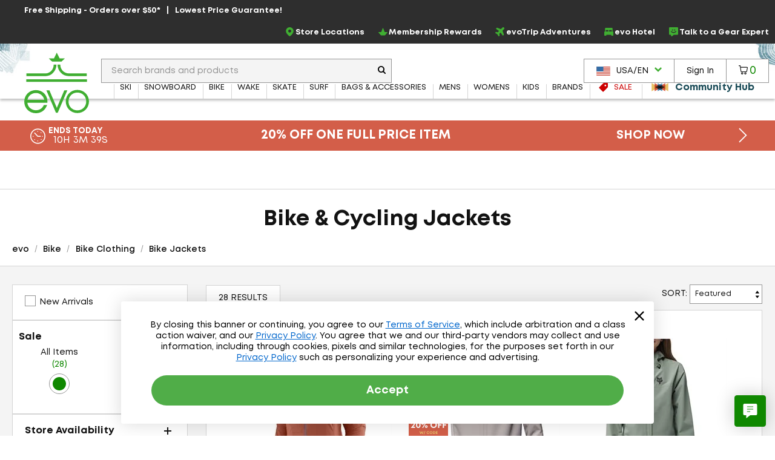

--- FILE ---
content_type: application/javascript
request_url: https://ui.powerreviews.com/stable/4.1/ui.js
body_size: 15439
content:
/*!
 * PowerReviews, Copyright 2026
 * Build: 10549 | 7e7fe6e7d | 1/22/2026
 */(()=>{var t,e,r,n,o={58332:(t,e,r)=>{"use strict";r.d(e,{m:()=>f});var n=r(47408),o=r.n(n),i="[[PowerreviewsGlobalObject]]";function a(t){return window[i][t]}function s(t,e){try{o()(window[i],t,{configurable:!1,enumerable:!1,writable:!1,value:e})}catch(t){0}}window.hasOwnProperty(i)||o()(window,i,{configurable:!1,enumerable:!1,writable:!1,value:{}});var c="@@init",u="stable(10549)";var f={getItem:a,setItem:s,setItemVolatile:function(t,e){window[i][t]=e},initialize:function(){s("version","4.1"),s("buildVersion","10549"),s(c,u)},get isInitialized(){return a(c)===u}}},13e3:(t,e,r)=>{r(7667);var n=r(32607);t.exports=n("Array").map},68384:(t,e,r)=>{var n=r(67816),o=r(13e3),i=Array.prototype;t.exports=function(t){var e=t.map;return t===i||n(i,t)&&e===i.map?o:e}},6224:(t,e,r)=>{r(66803);var n=r(10988).Object,o=t.exports=function(t,e,r){return n.defineProperty(t,e,r)};n.defineProperty.sham&&(o.sham=!0)},88600:(t,e,r)=>{r(4148),r(37708),r(99220),r(64728),r(94196),r(27660),r(31632),r(86088);var n=r(10988);t.exports=n.Promise},89648:(t,e,r)=>{var n=r(71980),o=r(61052),i=TypeError;t.exports=function(t){if(n(t))return t;throw i(o(t)+" is not a function")}},22764:(t,e,r)=>{var n=r(88840),o=r(61052),i=TypeError;t.exports=function(t){if(n(t))return t;throw i(o(t)+" is not a constructor")}},3504:(t,e,r)=>{var n=r(71980),o=String,i=TypeError;t.exports=function(t){if("object"==typeof t||n(t))return t;throw i("Can't set "+o(t)+" as a prototype")}},51816:t=>{t.exports=function(){}},43828:(t,e,r)=>{var n=r(67816),o=TypeError;t.exports=function(t,e){if(n(e,t))return t;throw o("Incorrect invocation")}},27088:(t,e,r)=>{var n=r(76652),o=String,i=TypeError;t.exports=function(t){if(n(t))return t;throw i(o(t)+" is not an object")}},83520:(t,e,r)=>{var n=r(64196),o=r(55720),i=r(21832),a=function(t){return function(e,r,a){var s,c=n(e),u=i(c),f=o(a,u);if(t&&r!=r){for(;u>f;)if((s=c[f++])!=s)return!0}else for(;u>f;f++)if((t||f in c)&&c[f]===r)return t||f||0;return!t&&-1}};t.exports={includes:a(!0),indexOf:a(!1)}},84624:(t,e,r)=>{var n=r(45188),o=r(27312),i=r(27284),a=r(4860),s=r(21832),c=r(7880),u=o([].push),f=function(t){var e=1==t,r=2==t,o=3==t,f=4==t,p=6==t,l=7==t,v=5==t||p;return function(d,h,y,m){for(var g,b,x=a(d),w=i(x),S=n(h,y),E=s(w),O=0,P=m||c,j=e?P(d,E):r||l?P(d,0):void 0;E>O;O++)if((v||O in w)&&(b=S(g=w[O],O,x),t))if(e)j[O]=b;else if(b)switch(t){case 3:return!0;case 5:return g;case 6:return O;case 2:u(j,g)}else switch(t){case 4:return!1;case 7:u(j,g)}return p?-1:o||f?f:j}};t.exports={forEach:f(0),map:f(1),filter:f(2),some:f(3),every:f(4),find:f(5),findIndex:f(6),filterReject:f(7)}},41488:(t,e,r)=>{var n=r(47008),o=r(21408),i=r(97832),a=o("species");t.exports=function(t){return i>=51||!n((function(){var e=[];return(e.constructor={})[a]=function(){return{foo:1}},1!==e[t](Boolean).foo}))}},98372:(t,e,r)=>{var n=r(27312);t.exports=n([].slice)},49028:(t,e,r)=>{var n=r(34852),o=r(88840),i=r(76652),a=r(21408)("species"),s=Array;t.exports=function(t){var e;return n(t)&&(e=t.constructor,(o(e)&&(e===s||n(e.prototype))||i(e)&&null===(e=e[a]))&&(e=void 0)),void 0===e?s:e}},7880:(t,e,r)=>{var n=r(49028);t.exports=function(t,e){return new(n(t))(0===e?0:e)}},63632:(t,e,r)=>{var n=r(21408)("iterator"),o=!1;try{var i=0,a={next:function(){return{done:!!i++}},return:function(){o=!0}};a[n]=function(){return this},Array.from(a,(function(){throw 2}))}catch(t){}t.exports=function(t,e){if(!e&&!o)return!1;var r=!1;try{var i={};i[n]=function(){return{next:function(){return{done:r=!0}}}},t(i)}catch(t){}return r}},87324:(t,e,r)=>{var n=r(27312),o=n({}.toString),i=n("".slice);t.exports=function(t){return i(o(t),8,-1)}},58116:(t,e,r)=>{var n=r(36808),o=r(71980),i=r(87324),a=r(21408)("toStringTag"),s=Object,c="Arguments"==i(function(){return arguments}());t.exports=n?i:function(t){var e,r,n;return void 0===t?"Undefined":null===t?"Null":"string"==typeof(r=function(t,e){try{return t[e]}catch(t){}}(e=s(t),a))?r:c?i(e):"Object"==(n=i(e))&&o(e.callee)?"Arguments":n}},92783:(t,e,r)=>{var n=r(65e3),o=r(43004),i=r(66576),a=r(98904);t.exports=function(t,e,r){for(var s=o(e),c=a.f,u=i.f,f=0;f<s.length;f++){var p=s[f];n(t,p)||r&&n(r,p)||c(t,p,u(e,p))}}},76864:(t,e,r)=>{var n=r(47008);t.exports=!n((function(){function t(){}return t.prototype.constructor=null,Object.getPrototypeOf(new t)!==t.prototype}))},86696:t=>{t.exports=function(t,e){return{value:t,done:e}}},8432:(t,e,r)=>{var n=r(78952),o=r(98904),i=r(7352);t.exports=n?function(t,e,r){return o.f(t,e,i(1,r))}:function(t,e,r){return t[e]=r,t}},7352:t=>{t.exports=function(t,e){return{enumerable:!(1&t),configurable:!(2&t),writable:!(4&t),value:e}}},12516:(t,e,r)=>{var n=r(98904);t.exports=function(t,e,r){return n.f(t,e,r)}},15128:(t,e,r)=>{var n=r(8432);t.exports=function(t,e,r,o){return o&&o.enumerable?t[e]=r:n(t,e,r),t}},53269:(t,e,r)=>{var n=r(7432),o=Object.defineProperty;t.exports=function(t,e){try{o(n,t,{value:e,configurable:!0,writable:!0})}catch(r){n[t]=e}return e}},78952:(t,e,r)=>{var n=r(47008);t.exports=!n((function(){return 7!=Object.defineProperty({},1,{get:function(){return 7}})[1]}))},42040:t=>{var e="object"==typeof document&&document.all,r=void 0===e&&void 0!==e;t.exports={all:e,IS_HTMLDDA:r}},37715:(t,e,r)=>{var n=r(7432),o=r(76652),i=n.document,a=o(i)&&o(i.createElement);t.exports=function(t){return a?i.createElement(t):{}}},60600:t=>{t.exports={CSSRuleList:0,CSSStyleDeclaration:0,CSSValueList:0,ClientRectList:0,DOMRectList:0,DOMStringList:0,DOMTokenList:1,DataTransferItemList:0,FileList:0,HTMLAllCollection:0,HTMLCollection:0,HTMLFormElement:0,HTMLSelectElement:0,MediaList:0,MimeTypeArray:0,NamedNodeMap:0,NodeList:1,PaintRequestList:0,Plugin:0,PluginArray:0,SVGLengthList:0,SVGNumberList:0,SVGPathSegList:0,SVGPointList:0,SVGStringList:0,SVGTransformList:0,SourceBufferList:0,StyleSheetList:0,TextTrackCueList:0,TextTrackList:0,TouchList:0}},2468:(t,e,r)=>{var n=r(12036),o=r(4092);t.exports=!n&&!o&&"object"==typeof window&&"object"==typeof document},12036:t=>{t.exports="object"==typeof Deno&&Deno&&"object"==typeof Deno.version},27160:(t,e,r)=>{var n=r(96372);t.exports=/ipad|iphone|ipod/i.test(n)&&"undefined"!=typeof Pebble},18008:(t,e,r)=>{var n=r(96372);t.exports=/(?:ipad|iphone|ipod).*applewebkit/i.test(n)},4092:(t,e,r)=>{var n=r(87324);t.exports="undefined"!=typeof process&&"process"==n(process)},30184:(t,e,r)=>{var n=r(96372);t.exports=/web0s(?!.*chrome)/i.test(n)},96372:t=>{t.exports="undefined"!=typeof navigator&&String(navigator.userAgent)||""},97832:(t,e,r)=>{var n,o,i=r(7432),a=r(96372),s=i.process,c=i.Deno,u=s&&s.versions||c&&c.version,f=u&&u.v8;f&&(o=(n=f.split("."))[0]>0&&n[0]<4?1:+(n[0]+n[1])),!o&&a&&(!(n=a.match(/Edge\/(\d+)/))||n[1]>=74)&&(n=a.match(/Chrome\/(\d+)/))&&(o=+n[1]),t.exports=o},32607:(t,e,r)=>{var n=r(10988);t.exports=function(t){return n[t+"Prototype"]}},26472:t=>{t.exports=["constructor","hasOwnProperty","isPrototypeOf","propertyIsEnumerable","toLocaleString","toString","valueOf"]},37104:(t,e,r)=>{var n=r(27312),o=Error,i=n("".replace),a=String(o("zxcasd").stack),s=/\n\s*at [^:]*:[^\n]*/,c=s.test(a);t.exports=function(t,e){if(c&&"string"==typeof t&&!o.prepareStackTrace)for(;e--;)t=i(t,s,"");return t}},4324:(t,e,r)=>{var n=r(8432),o=r(37104),i=r(34064),a=Error.captureStackTrace;t.exports=function(t,e,r,s){i&&(a?a(t,e):n(t,"stack",o(r,s)))}},34064:(t,e,r)=>{var n=r(47008),o=r(7352);t.exports=!n((function(){var t=Error("a");return!("stack"in t)||(Object.defineProperty(t,"stack",o(1,7)),7!==t.stack)}))},78128:(t,e,r)=>{"use strict";var n=r(7432),o=r(13684),i=r(70928),a=r(71980),s=r(66576).f,c=r(93604),u=r(10988),f=r(45188),p=r(8432),l=r(65e3),v=function(t){var e=function(r,n,i){if(this instanceof e){switch(arguments.length){case 0:return new t;case 1:return new t(r);case 2:return new t(r,n)}return new t(r,n,i)}return o(t,this,arguments)};return e.prototype=t.prototype,e};t.exports=function(t,e){var r,o,d,h,y,m,g,b,x,w=t.target,S=t.global,E=t.stat,O=t.proto,P=S?n:E?n[w]:(n[w]||{}).prototype,j=S?u:u[w]||p(u,w,{})[w],T=j.prototype;for(h in e)o=!(r=c(S?h:w+(E?".":"#")+h,t.forced))&&P&&l(P,h),m=j[h],o&&(g=t.dontCallGetSet?(x=s(P,h))&&x.value:P[h]),y=o&&g?g:e[h],o&&typeof m==typeof y||(b=t.bind&&o?f(y,n):t.wrap&&o?v(y):O&&a(y)?i(y):y,(t.sham||y&&y.sham||m&&m.sham)&&p(b,"sham",!0),p(j,h,b),O&&(l(u,d=w+"Prototype")||p(u,d,{}),p(u[d],h,y),t.real&&T&&(r||!T[h])&&p(T,h,y)))}},47008:t=>{t.exports=function(t){try{return!!t()}catch(t){return!0}}},13684:(t,e,r)=>{var n=r(43e3),o=Function.prototype,i=o.apply,a=o.call;t.exports="object"==typeof Reflect&&Reflect.apply||(n?a.bind(i):function(){return a.apply(i,arguments)})},45188:(t,e,r)=>{var n=r(70928),o=r(89648),i=r(43e3),a=n(n.bind);t.exports=function(t,e){return o(t),void 0===e?t:i?a(t,e):function(){return t.apply(e,arguments)}}},43e3:(t,e,r)=>{var n=r(47008);t.exports=!n((function(){var t=function(){}.bind();return"function"!=typeof t||t.hasOwnProperty("prototype")}))},79456:(t,e,r)=>{var n=r(43e3),o=Function.prototype.call;t.exports=n?o.bind(o):function(){return o.apply(o,arguments)}},58624:(t,e,r)=>{var n=r(78952),o=r(65e3),i=Function.prototype,a=n&&Object.getOwnPropertyDescriptor,s=o(i,"name"),c=s&&"something"===function(){}.name,u=s&&(!n||n&&a(i,"name").configurable);t.exports={EXISTS:s,PROPER:c,CONFIGURABLE:u}},70732:(t,e,r)=>{var n=r(27312),o=r(89648);t.exports=function(t,e,r){try{return n(o(Object.getOwnPropertyDescriptor(t,e)[r]))}catch(t){}}},70928:(t,e,r)=>{var n=r(87324),o=r(27312);t.exports=function(t){if("Function"===n(t))return o(t)}},27312:(t,e,r)=>{var n=r(43e3),o=Function.prototype,i=o.call,a=n&&o.bind.bind(i,i);t.exports=n?a:function(t){return function(){return i.apply(t,arguments)}}},53112:(t,e,r)=>{var n=r(10988),o=r(7432),i=r(71980),a=function(t){return i(t)?t:void 0};t.exports=function(t,e){return arguments.length<2?a(n[t])||a(o[t]):n[t]&&n[t][e]||o[t]&&o[t][e]}},20568:(t,e,r)=>{var n=r(58116),o=r(61148),i=r(39092),a=r(61692),s=r(21408)("iterator");t.exports=function(t){if(!i(t))return o(t,s)||o(t,"@@iterator")||a[n(t)]}},70796:(t,e,r)=>{var n=r(79456),o=r(89648),i=r(27088),a=r(61052),s=r(20568),c=TypeError;t.exports=function(t,e){var r=arguments.length<2?s(t):e;if(o(r))return i(n(r,t));throw c(a(t)+" is not iterable")}},61148:(t,e,r)=>{var n=r(89648),o=r(39092);t.exports=function(t,e){var r=t[e];return o(r)?void 0:n(r)}},7432:(t,e,r)=>{var n=function(t){return t&&t.Math==Math&&t};t.exports=n("object"==typeof globalThis&&globalThis)||n("object"==typeof window&&window)||n("object"==typeof self&&self)||n("object"==typeof r.g&&r.g)||function(){return this}()||Function("return this")()},65e3:(t,e,r)=>{var n=r(27312),o=r(4860),i=n({}.hasOwnProperty);t.exports=Object.hasOwn||function(t,e){return i(o(t),e)}},90396:t=>{t.exports={}},34648:t=>{t.exports=function(t,e){try{1==arguments.length?console.error(t):console.error(t,e)}catch(t){}}},39176:(t,e,r)=>{var n=r(53112);t.exports=n("document","documentElement")},60152:(t,e,r)=>{var n=r(78952),o=r(47008),i=r(37715);t.exports=!n&&!o((function(){return 7!=Object.defineProperty(i("div"),"a",{get:function(){return 7}}).a}))},27284:(t,e,r)=>{var n=r(27312),o=r(47008),i=r(87324),a=Object,s=n("".split);t.exports=o((function(){return!a("z").propertyIsEnumerable(0)}))?function(t){return"String"==i(t)?s(t,""):a(t)}:a},56488:(t,e,r)=>{var n=r(27312),o=r(71980),i=r(79536),a=n(Function.toString);o(i.inspectSource)||(i.inspectSource=function(t){return a(t)}),t.exports=i.inspectSource},14968:(t,e,r)=>{var n=r(76652),o=r(8432);t.exports=function(t,e){n(e)&&"cause"in e&&o(t,"cause",e.cause)}},3384:(t,e,r)=>{var n,o,i,a=r(15736),s=r(7432),c=r(76652),u=r(8432),f=r(65e3),p=r(79536),l=r(32216),v=r(90396),d="Object already initialized",h=s.TypeError,y=s.WeakMap;if(a||p.state){var m=p.state||(p.state=new y);m.get=m.get,m.has=m.has,m.set=m.set,n=function(t,e){if(m.has(t))throw h(d);return e.facade=t,m.set(t,e),e},o=function(t){return m.get(t)||{}},i=function(t){return m.has(t)}}else{var g=l("state");v[g]=!0,n=function(t,e){if(f(t,g))throw h(d);return e.facade=t,u(t,g,e),e},o=function(t){return f(t,g)?t[g]:{}},i=function(t){return f(t,g)}}t.exports={set:n,get:o,has:i,enforce:function(t){return i(t)?o(t):n(t,{})},getterFor:function(t){return function(e){var r;if(!c(e)||(r=o(e)).type!==t)throw h("Incompatible receiver, "+t+" required");return r}}}},85051:(t,e,r)=>{var n=r(21408),o=r(61692),i=n("iterator"),a=Array.prototype;t.exports=function(t){return void 0!==t&&(o.Array===t||a[i]===t)}},34852:(t,e,r)=>{var n=r(87324);t.exports=Array.isArray||function(t){return"Array"==n(t)}},71980:(t,e,r)=>{var n=r(42040),o=n.all;t.exports=n.IS_HTMLDDA?function(t){return"function"==typeof t||t===o}:function(t){return"function"==typeof t}},88840:(t,e,r)=>{var n=r(27312),o=r(47008),i=r(71980),a=r(58116),s=r(53112),c=r(56488),u=function(){},f=[],p=s("Reflect","construct"),l=/^\s*(?:class|function)\b/,v=n(l.exec),d=!l.exec(u),h=function(t){if(!i(t))return!1;try{return p(u,f,t),!0}catch(t){return!1}},y=function(t){if(!i(t))return!1;switch(a(t)){case"AsyncFunction":case"GeneratorFunction":case"AsyncGeneratorFunction":return!1}try{return d||!!v(l,c(t))}catch(t){return!0}};y.sham=!0,t.exports=!p||o((function(){var t;return h(h.call)||!h(Object)||!h((function(){t=!0}))||t}))?y:h},93604:(t,e,r)=>{var n=r(47008),o=r(71980),i=/#|\.prototype\./,a=function(t,e){var r=c[s(t)];return r==f||r!=u&&(o(e)?n(e):!!e)},s=a.normalize=function(t){return String(t).replace(i,".").toLowerCase()},c=a.data={},u=a.NATIVE="N",f=a.POLYFILL="P";t.exports=a},39092:t=>{t.exports=function(t){return null==t}},76652:(t,e,r)=>{var n=r(71980),o=r(42040),i=o.all;t.exports=o.IS_HTMLDDA?function(t){return"object"==typeof t?null!==t:n(t)||t===i}:function(t){return"object"==typeof t?null!==t:n(t)}},58010:t=>{t.exports=!0},85020:(t,e,r)=>{var n=r(53112),o=r(71980),i=r(67816),a=r(67396),s=Object;t.exports=a?function(t){return"symbol"==typeof t}:function(t){var e=n("Symbol");return o(e)&&i(e.prototype,s(t))}},68160:(t,e,r)=>{var n=r(45188),o=r(79456),i=r(27088),a=r(61052),s=r(85051),c=r(21832),u=r(67816),f=r(70796),p=r(20568),l=r(57444),v=TypeError,d=function(t,e){this.stopped=t,this.result=e},h=d.prototype;t.exports=function(t,e,r){var y,m,g,b,x,w,S,E=r&&r.that,O=!(!r||!r.AS_ENTRIES),P=!(!r||!r.IS_RECORD),j=!(!r||!r.IS_ITERATOR),T=!(!r||!r.INTERRUPTED),R=n(e,E),A=function(t){return y&&l(y,"normal",t),new d(!0,t)},I=function(t){return O?(i(t),T?R(t[0],t[1],A):R(t[0],t[1])):T?R(t,A):R(t)};if(P)y=t.iterator;else if(j)y=t;else{if(!(m=p(t)))throw v(a(t)+" is not iterable");if(s(m)){for(g=0,b=c(t);b>g;g++)if((x=I(t[g]))&&u(h,x))return x;return new d(!1)}y=f(t,m)}for(w=P?t.next:y.next;!(S=o(w,y)).done;){try{x=I(S.value)}catch(t){l(y,"throw",t)}if("object"==typeof x&&x&&u(h,x))return x}return new d(!1)}},57444:(t,e,r)=>{var n=r(79456),o=r(27088),i=r(61148);t.exports=function(t,e,r){var a,s;o(t);try{if(!(a=i(t,"return"))){if("throw"===e)throw r;return r}a=n(a,t)}catch(t){s=!0,a=t}if("throw"===e)throw r;if(s)throw a;return o(a),r}},37856:(t,e,r)=>{"use strict";var n=r(58512).IteratorPrototype,o=r(76032),i=r(7352),a=r(74768),s=r(61692),c=function(){return this};t.exports=function(t,e,r,u){var f=e+" Iterator";return t.prototype=o(n,{next:i(+!u,r)}),a(t,f,!1,!0),s[f]=c,t}},88112:(t,e,r)=>{"use strict";var n=r(78128),o=r(79456),i=r(58010),a=r(58624),s=r(71980),c=r(37856),u=r(74280),f=r(72408),p=r(74768),l=r(8432),v=r(15128),d=r(21408),h=r(61692),y=r(58512),m=a.PROPER,g=a.CONFIGURABLE,b=y.IteratorPrototype,x=y.BUGGY_SAFARI_ITERATORS,w=d("iterator"),S="keys",E="values",O="entries",P=function(){return this};t.exports=function(t,e,r,a,d,y,j){c(r,e,a);var T,R,A,I=function(t){if(t===d&&M)return M;if(!x&&t in k)return k[t];switch(t){case S:case E:case O:return function(){return new r(this,t)}}return function(){return new r(this)}},C=e+" Iterator",L=!1,k=t.prototype,_=k[w]||k["@@iterator"]||d&&k[d],M=!x&&_||I(d),N="Array"==e&&k.entries||_;if(N&&(T=u(N.call(new t)))!==Object.prototype&&T.next&&(i||u(T)===b||(f?f(T,b):s(T[w])||v(T,w,P)),p(T,C,!0,!0),i&&(h[C]=P)),m&&d==E&&_&&_.name!==E&&(!i&&g?l(k,"name",E):(L=!0,M=function(){return o(_,this)})),d)if(R={values:I(E),keys:y?M:I(S),entries:I(O)},j)for(A in R)(x||L||!(A in k))&&v(k,A,R[A]);else n({target:e,proto:!0,forced:x||L},R);return i&&!j||k[w]===M||v(k,w,M,{name:d}),h[e]=M,R}},58512:(t,e,r)=>{"use strict";var n,o,i,a=r(47008),s=r(71980),c=r(76652),u=r(76032),f=r(74280),p=r(15128),l=r(21408),v=r(58010),d=l("iterator"),h=!1;[].keys&&("next"in(i=[].keys())?(o=f(f(i)))!==Object.prototype&&(n=o):h=!0),!c(n)||a((function(){var t={};return n[d].call(t)!==t}))?n={}:v&&(n=u(n)),s(n[d])||p(n,d,(function(){return this})),t.exports={IteratorPrototype:n,BUGGY_SAFARI_ITERATORS:h}},61692:t=>{t.exports={}},21832:(t,e,r)=>{var n=r(24508);t.exports=function(t){return n(t.length)}},77080:t=>{var e=Math.ceil,r=Math.floor;t.exports=Math.trunc||function(t){var n=+t;return(n>0?r:e)(n)}},512:(t,e,r)=>{var n,o,i,a,s,c=r(7432),u=r(45188),f=r(66576).f,p=r(38816).set,l=r(8776),v=r(18008),d=r(27160),h=r(30184),y=r(4092),m=c.MutationObserver||c.WebKitMutationObserver,g=c.document,b=c.process,x=c.Promise,w=f(c,"queueMicrotask"),S=w&&w.value;if(!S){var E=new l,O=function(){var t,e;for(y&&(t=b.domain)&&t.exit();e=E.get();)try{e()}catch(t){throw E.head&&n(),t}t&&t.enter()};v||y||h||!m||!g?!d&&x&&x.resolve?((a=x.resolve(void 0)).constructor=x,s=u(a.then,a),n=function(){s(O)}):y?n=function(){b.nextTick(O)}:(p=u(p,c),n=function(){p(O)}):(o=!0,i=g.createTextNode(""),new m(O).observe(i,{characterData:!0}),n=function(){i.data=o=!o}),S=function(t){E.head||n(),E.add(t)}}t.exports=S},53516:(t,e,r)=>{"use strict";var n=r(89648),o=TypeError,i=function(t){var e,r;this.promise=new t((function(t,n){if(void 0!==e||void 0!==r)throw o("Bad Promise constructor");e=t,r=n})),this.resolve=n(e),this.reject=n(r)};t.exports.f=function(t){return new i(t)}},54768:(t,e,r)=>{var n=r(47848);t.exports=function(t,e){return void 0===t?arguments.length<2?"":e:n(t)}},76032:(t,e,r)=>{var n,o=r(27088),i=r(27848),a=r(26472),s=r(90396),c=r(39176),u=r(37715),f=r(32216),p=f("IE_PROTO"),l=function(){},v=function(t){return"<script>"+t+"</"+"script>"},d=function(t){t.write(v("")),t.close();var e=t.parentWindow.Object;return t=null,e},h=function(){try{n=new ActiveXObject("htmlfile")}catch(t){}var t,e;h="undefined"!=typeof document?document.domain&&n?d(n):((e=u("iframe")).style.display="none",c.appendChild(e),e.src=String("javascript:"),(t=e.contentWindow.document).open(),t.write(v("document.F=Object")),t.close(),t.F):d(n);for(var r=a.length;r--;)delete h.prototype[a[r]];return h()};s[p]=!0,t.exports=Object.create||function(t,e){var r;return null!==t?(l.prototype=o(t),r=new l,l.prototype=null,r[p]=t):r=h(),void 0===e?r:i.f(r,e)}},27848:(t,e,r)=>{var n=r(78952),o=r(56292),i=r(98904),a=r(27088),s=r(64196),c=r(37912);e.f=n&&!o?Object.defineProperties:function(t,e){a(t);for(var r,n=s(e),o=c(e),u=o.length,f=0;u>f;)i.f(t,r=o[f++],n[r]);return t}},98904:(t,e,r)=>{var n=r(78952),o=r(60152),i=r(56292),a=r(27088),s=r(1980),c=TypeError,u=Object.defineProperty,f=Object.getOwnPropertyDescriptor,p="enumerable",l="configurable",v="writable";e.f=n?i?function(t,e,r){if(a(t),e=s(e),a(r),"function"==typeof t&&"prototype"===e&&"value"in r&&v in r&&!r.writable){var n=f(t,e);n&&n.writable&&(t[e]=r.value,r={configurable:l in r?r.configurable:n.configurable,enumerable:p in r?r.enumerable:n.enumerable,writable:!1})}return u(t,e,r)}:u:function(t,e,r){if(a(t),e=s(e),a(r),o)try{return u(t,e,r)}catch(t){}if("get"in r||"set"in r)throw c("Accessors not supported");return"value"in r&&(t[e]=r.value),t}},66576:(t,e,r)=>{var n=r(78952),o=r(79456),i=r(52960),a=r(7352),s=r(64196),c=r(1980),u=r(65e3),f=r(60152),p=Object.getOwnPropertyDescriptor;e.f=n?p:function(t,e){if(t=s(t),e=c(e),f)try{return p(t,e)}catch(t){}if(u(t,e))return a(!o(i.f,t,e),t[e])}},10652:(t,e,r)=>{var n=r(11128),o=r(26472).concat("length","prototype");e.f=Object.getOwnPropertyNames||function(t){return n(t,o)}},8828:(t,e)=>{e.f=Object.getOwnPropertySymbols},74280:(t,e,r)=>{var n=r(65e3),o=r(71980),i=r(4860),a=r(32216),s=r(76864),c=a("IE_PROTO"),u=Object,f=u.prototype;t.exports=s?u.getPrototypeOf:function(t){var e=i(t);if(n(e,c))return e[c];var r=e.constructor;return o(r)&&e instanceof r?r.prototype:e instanceof u?f:null}},67816:(t,e,r)=>{var n=r(27312);t.exports=n({}.isPrototypeOf)},11128:(t,e,r)=>{var n=r(27312),o=r(65e3),i=r(64196),a=r(83520).indexOf,s=r(90396),c=n([].push);t.exports=function(t,e){var r,n=i(t),u=0,f=[];for(r in n)!o(s,r)&&o(n,r)&&c(f,r);for(;e.length>u;)o(n,r=e[u++])&&(~a(f,r)||c(f,r));return f}},37912:(t,e,r)=>{var n=r(11128),o=r(26472);t.exports=Object.keys||function(t){return n(t,o)}},52960:(t,e)=>{"use strict";var r={}.propertyIsEnumerable,n=Object.getOwnPropertyDescriptor,o=n&&!r.call({1:2},1);e.f=o?function(t){var e=n(this,t);return!!e&&e.enumerable}:r},72408:(t,e,r)=>{var n=r(70732),o=r(27088),i=r(3504);t.exports=Object.setPrototypeOf||("__proto__"in{}?function(){var t,e=!1,r={};try{(t=n(Object.prototype,"__proto__","set"))(r,[]),e=r instanceof Array}catch(t){}return function(r,n){return o(r),i(n),e?t(r,n):r.__proto__=n,r}}():void 0)},66272:(t,e,r)=>{"use strict";var n=r(36808),o=r(58116);t.exports=n?{}.toString:function(){return"[object "+o(this)+"]"}},55084:(t,e,r)=>{var n=r(79456),o=r(71980),i=r(76652),a=TypeError;t.exports=function(t,e){var r,s;if("string"===e&&o(r=t.toString)&&!i(s=n(r,t)))return s;if(o(r=t.valueOf)&&!i(s=n(r,t)))return s;if("string"!==e&&o(r=t.toString)&&!i(s=n(r,t)))return s;throw a("Can't convert object to primitive value")}},43004:(t,e,r)=>{var n=r(53112),o=r(27312),i=r(10652),a=r(8828),s=r(27088),c=o([].concat);t.exports=n("Reflect","ownKeys")||function(t){var e=i.f(s(t)),r=a.f;return r?c(e,r(t)):e}},10988:t=>{t.exports={}},46472:t=>{t.exports=function(t){try{return{error:!1,value:t()}}catch(t){return{error:!0,value:t}}}},14824:(t,e,r)=>{var n=r(7432),o=r(50680),i=r(71980),a=r(93604),s=r(56488),c=r(21408),u=r(2468),f=r(12036),p=r(58010),l=r(97832),v=o&&o.prototype,d=c("species"),h=!1,y=i(n.PromiseRejectionEvent),m=a("Promise",(function(){var t=s(o),e=t!==String(o);if(!e&&66===l)return!0;if(p&&(!v.catch||!v.finally))return!0;if(!l||l<51||!/native code/.test(t)){var r=new o((function(t){t(1)})),n=function(t){t((function(){}),(function(){}))};if((r.constructor={})[d]=n,!(h=r.then((function(){}))instanceof n))return!0}return!e&&(u||f)&&!y}));t.exports={CONSTRUCTOR:m,REJECTION_EVENT:y,SUBCLASSING:h}},50680:(t,e,r)=>{var n=r(7432);t.exports=n.Promise},5480:(t,e,r)=>{var n=r(27088),o=r(76652),i=r(53516);t.exports=function(t,e){if(n(t),o(e)&&e.constructor===t)return e;var r=i.f(t);return(0,r.resolve)(e),r.promise}},62580:(t,e,r)=>{var n=r(50680),o=r(63632),i=r(14824).CONSTRUCTOR;t.exports=i||!o((function(t){n.all(t).then(void 0,(function(){}))}))},8776:t=>{var e=function(){this.head=null,this.tail=null};e.prototype={add:function(t){var e={item:t,next:null},r=this.tail;r?r.next=e:this.head=e,this.tail=e},get:function(){var t=this.head;if(t)return null===(this.head=t.next)&&(this.tail=null),t.item}},t.exports=e},19094:(t,e,r)=>{var n=r(39092),o=TypeError;t.exports=function(t){if(n(t))throw o("Can't call method on "+t);return t}},18432:(t,e,r)=>{"use strict";var n=r(53112),o=r(12516),i=r(21408),a=r(78952),s=i("species");t.exports=function(t){var e=n(t);a&&e&&!e[s]&&o(e,s,{configurable:!0,get:function(){return this}})}},74768:(t,e,r)=>{var n=r(36808),o=r(98904).f,i=r(8432),a=r(65e3),s=r(66272),c=r(21408)("toStringTag");t.exports=function(t,e,r,u){if(t){var f=r?t:t.prototype;a(f,c)||o(f,c,{configurable:!0,value:e}),u&&!n&&i(f,"toString",s)}}},32216:(t,e,r)=>{var n=r(65420),o=r(72572),i=n("keys");t.exports=function(t){return i[t]||(i[t]=o(t))}},79536:(t,e,r)=>{var n=r(7432),o=r(53269),i="__core-js_shared__",a=n[i]||o(i,{});t.exports=a},65420:(t,e,r)=>{var n=r(58010),o=r(79536);(t.exports=function(t,e){return o[t]||(o[t]=void 0!==e?e:{})})("versions",[]).push({version:"3.30.1",mode:n?"pure":"global",copyright:"© 2014-2023 Denis Pushkarev (zloirock.ru)",license:"https://github.com/zloirock/core-js/blob/v3.30.1/LICENSE",source:"https://github.com/zloirock/core-js"})},68888:(t,e,r)=>{var n=r(27088),o=r(22764),i=r(39092),a=r(21408)("species");t.exports=function(t,e){var r,s=n(t).constructor;return void 0===s||i(r=n(s)[a])?e:o(r)}},27520:(t,e,r)=>{var n=r(27312),o=r(14840),i=r(47848),a=r(19094),s=n("".charAt),c=n("".charCodeAt),u=n("".slice),f=function(t){return function(e,r){var n,f,p=i(a(e)),l=o(r),v=p.length;return l<0||l>=v?t?"":void 0:(n=c(p,l))<55296||n>56319||l+1===v||(f=c(p,l+1))<56320||f>57343?t?s(p,l):n:t?u(p,l,l+2):f-56320+(n-55296<<10)+65536}};t.exports={codeAt:f(!1),charAt:f(!0)}},91680:(t,e,r)=>{var n=r(97832),o=r(47008);t.exports=!!Object.getOwnPropertySymbols&&!o((function(){var t=Symbol();return!String(t)||!(Object(t)instanceof Symbol)||!Symbol.sham&&n&&n<41}))},38816:(t,e,r)=>{var n,o,i,a,s=r(7432),c=r(13684),u=r(45188),f=r(71980),p=r(65e3),l=r(47008),v=r(39176),d=r(98372),h=r(37715),y=r(99564),m=r(18008),g=r(4092),b=s.setImmediate,x=s.clearImmediate,w=s.process,S=s.Dispatch,E=s.Function,O=s.MessageChannel,P=s.String,j=0,T={},R="onreadystatechange";l((function(){n=s.location}));var A=function(t){if(p(T,t)){var e=T[t];delete T[t],e()}},I=function(t){return function(){A(t)}},C=function(t){A(t.data)},L=function(t){s.postMessage(P(t),n.protocol+"//"+n.host)};b&&x||(b=function(t){y(arguments.length,1);var e=f(t)?t:E(t),r=d(arguments,1);return T[++j]=function(){c(e,void 0,r)},o(j),j},x=function(t){delete T[t]},g?o=function(t){w.nextTick(I(t))}:S&&S.now?o=function(t){S.now(I(t))}:O&&!m?(a=(i=new O).port2,i.port1.onmessage=C,o=u(a.postMessage,a)):s.addEventListener&&f(s.postMessage)&&!s.importScripts&&n&&"file:"!==n.protocol&&!l(L)?(o=L,s.addEventListener("message",C,!1)):o=R in h("script")?function(t){v.appendChild(h("script")).onreadystatechange=function(){v.removeChild(this),A(t)}}:function(t){setTimeout(I(t),0)}),t.exports={set:b,clear:x}},55720:(t,e,r)=>{var n=r(14840),o=Math.max,i=Math.min;t.exports=function(t,e){var r=n(t);return r<0?o(r+e,0):i(r,e)}},64196:(t,e,r)=>{var n=r(27284),o=r(19094);t.exports=function(t){return n(o(t))}},14840:(t,e,r)=>{var n=r(77080);t.exports=function(t){var e=+t;return e!=e||0===e?0:n(e)}},24508:(t,e,r)=>{var n=r(14840),o=Math.min;t.exports=function(t){return t>0?o(n(t),9007199254740991):0}},4860:(t,e,r)=>{var n=r(19094),o=Object;t.exports=function(t){return o(n(t))}},84504:(t,e,r)=>{var n=r(79456),o=r(76652),i=r(85020),a=r(61148),s=r(55084),c=r(21408),u=TypeError,f=c("toPrimitive");t.exports=function(t,e){if(!o(t)||i(t))return t;var r,c=a(t,f);if(c){if(void 0===e&&(e="default"),r=n(c,t,e),!o(r)||i(r))return r;throw u("Can't convert object to primitive value")}return void 0===e&&(e="number"),s(t,e)}},1980:(t,e,r)=>{var n=r(84504),o=r(85020);t.exports=function(t){var e=n(t,"string");return o(e)?e:e+""}},36808:(t,e,r)=>{var n={};n[r(21408)("toStringTag")]="z",t.exports="[object z]"===String(n)},47848:(t,e,r)=>{var n=r(58116),o=String;t.exports=function(t){if("Symbol"===n(t))throw TypeError("Cannot convert a Symbol value to a string");return o(t)}},61052:t=>{var e=String;t.exports=function(t){try{return e(t)}catch(t){return"Object"}}},72572:(t,e,r)=>{var n=r(27312),o=0,i=Math.random(),a=n(1..toString);t.exports=function(t){return"Symbol("+(void 0===t?"":t)+")_"+a(++o+i,36)}},67396:(t,e,r)=>{var n=r(91680);t.exports=n&&!Symbol.sham&&"symbol"==typeof Symbol.iterator},56292:(t,e,r)=>{var n=r(78952),o=r(47008);t.exports=n&&o((function(){return 42!=Object.defineProperty((function(){}),"prototype",{value:42,writable:!1}).prototype}))},99564:t=>{var e=TypeError;t.exports=function(t,r){if(t<r)throw e("Not enough arguments");return t}},15736:(t,e,r)=>{var n=r(7432),o=r(71980),i=n.WeakMap;t.exports=o(i)&&/native code/.test(String(i))},21408:(t,e,r)=>{var n=r(7432),o=r(65420),i=r(65e3),a=r(72572),s=r(91680),c=r(67396),u=n.Symbol,f=o("wks"),p=c?u.for||u:u&&u.withoutSetter||a;t.exports=function(t){return i(f,t)||(f[t]=s&&i(u,t)?u[t]:p("Symbol."+t)),f[t]}},66288:(t,e,r)=>{"use strict";var n=r(78128),o=r(67816),i=r(74280),a=r(72408),s=r(92783),c=r(76032),u=r(8432),f=r(7352),p=r(14968),l=r(4324),v=r(68160),d=r(54768),h=r(21408)("toStringTag"),y=Error,m=[].push,g=function(t,e){var r,n=o(b,this);a?r=a(y(),n?i(this):b):(r=n?this:c(b),u(r,h,"Error")),void 0!==e&&u(r,"message",d(e)),l(r,g,r.stack,1),arguments.length>2&&p(r,arguments[2]);var s=[];return v(t,m,{that:s}),u(r,"errors",s),r};a?a(g,y):s(g,y,{name:!0});var b=g.prototype=c(y.prototype,{constructor:f(1,g),message:f(1,""),name:f(1,"AggregateError")});n({global:!0,constructor:!0,arity:2},{AggregateError:g})},4148:(t,e,r)=>{r(66288)},37708:(t,e,r)=>{"use strict";var n=r(64196),o=r(51816),i=r(61692),a=r(3384),s=r(98904).f,c=r(88112),u=r(86696),f=r(58010),p=r(78952),l="Array Iterator",v=a.set,d=a.getterFor(l);t.exports=c(Array,"Array",(function(t,e){v(this,{type:l,target:n(t),index:0,kind:e})}),(function(){var t=d(this),e=t.target,r=t.kind,n=t.index++;return!e||n>=e.length?(t.target=void 0,u(void 0,!0)):u("keys"==r?n:"values"==r?e[n]:[n,e[n]],!1)}),"values");var h=i.Arguments=i.Array;if(o("keys"),o("values"),o("entries"),!f&&p&&"values"!==h.name)try{s(h,"name",{value:"values"})}catch(t){}},7667:(t,e,r)=>{"use strict";var n=r(78128),o=r(84624).map;n({target:"Array",proto:!0,forced:!r(41488)("map")},{map:function(t){return o(this,t,arguments.length>1?arguments[1]:void 0)}})},66803:(t,e,r)=>{var n=r(78128),o=r(78952),i=r(98904).f;n({target:"Object",stat:!0,forced:Object.defineProperty!==i,sham:!o},{defineProperty:i})},99220:()=>{},94196:(t,e,r)=>{"use strict";var n=r(78128),o=r(79456),i=r(89648),a=r(53516),s=r(46472),c=r(68160);n({target:"Promise",stat:!0,forced:r(62580)},{allSettled:function(t){var e=this,r=a.f(e),n=r.resolve,u=r.reject,f=s((function(){var r=i(e.resolve),a=[],s=0,u=1;c(t,(function(t){var i=s++,c=!1;u++,o(r,e,t).then((function(t){c||(c=!0,a[i]={status:"fulfilled",value:t},--u||n(a))}),(function(t){c||(c=!0,a[i]={status:"rejected",reason:t},--u||n(a))}))})),--u||n(a)}));return f.error&&u(f.value),r.promise}})},9164:(t,e,r)=>{"use strict";var n=r(78128),o=r(79456),i=r(89648),a=r(53516),s=r(46472),c=r(68160);n({target:"Promise",stat:!0,forced:r(62580)},{all:function(t){var e=this,r=a.f(e),n=r.resolve,u=r.reject,f=s((function(){var r=i(e.resolve),a=[],s=0,f=1;c(t,(function(t){var i=s++,c=!1;f++,o(r,e,t).then((function(t){c||(c=!0,a[i]=t,--f||n(a))}),u)})),--f||n(a)}));return f.error&&u(f.value),r.promise}})},27660:(t,e,r)=>{"use strict";var n=r(78128),o=r(79456),i=r(89648),a=r(53112),s=r(53516),c=r(46472),u=r(68160),f=r(62580),p="No one promise resolved";n({target:"Promise",stat:!0,forced:f},{any:function(t){var e=this,r=a("AggregateError"),n=s.f(e),f=n.resolve,l=n.reject,v=c((function(){var n=i(e.resolve),a=[],s=0,c=1,v=!1;u(t,(function(t){var i=s++,u=!1;c++,o(n,e,t).then((function(t){u||v||(v=!0,f(t))}),(function(t){u||v||(u=!0,a[i]=t,--c||l(new r(a,p)))}))})),--c||l(new r(a,p))}));return v.error&&l(v.value),n.promise}})},59984:(t,e,r)=>{"use strict";var n=r(78128),o=r(58010),i=r(14824).CONSTRUCTOR,a=r(50680),s=r(53112),c=r(71980),u=r(15128),f=a&&a.prototype;if(n({target:"Promise",proto:!0,forced:i,real:!0},{catch:function(t){return this.then(void 0,t)}}),!o&&c(a)){var p=s("Promise").prototype.catch;f.catch!==p&&u(f,"catch",p,{unsafe:!0})}},81124:(t,e,r)=>{"use strict";var n,o,i,a=r(78128),s=r(58010),c=r(4092),u=r(7432),f=r(79456),p=r(15128),l=r(72408),v=r(74768),d=r(18432),h=r(89648),y=r(71980),m=r(76652),g=r(43828),b=r(68888),x=r(38816).set,w=r(512),S=r(34648),E=r(46472),O=r(8776),P=r(3384),j=r(50680),T=r(14824),R=r(53516),A="Promise",I=T.CONSTRUCTOR,C=T.REJECTION_EVENT,L=T.SUBCLASSING,k=P.getterFor(A),_=P.set,M=j&&j.prototype,N=j,D=M,F=u.TypeError,W=u.document,V=u.process,U=R.f,G=U,z=!!(W&&W.createEvent&&u.dispatchEvent),B="unhandledrejection",H=function(t){var e;return!(!m(t)||!y(e=t.then))&&e},q=function(t,e){var r,n,o,i=e.value,a=1==e.state,s=a?t.ok:t.fail,c=t.resolve,u=t.reject,p=t.domain;try{s?(a||(2===e.rejection&&Q(e),e.rejection=1),!0===s?r=i:(p&&p.enter(),r=s(i),p&&(p.exit(),o=!0)),r===t.promise?u(F("Promise-chain cycle")):(n=H(r))?f(n,r,c,u):c(r)):u(i)}catch(t){p&&!o&&p.exit(),u(t)}},K=function(t,e){t.notified||(t.notified=!0,w((function(){for(var r,n=t.reactions;r=n.get();)q(r,t);t.notified=!1,e&&!t.rejection&&Y(t)})))},X=function(t,e,r){var n,o;z?((n=W.createEvent("Event")).promise=e,n.reason=r,n.initEvent(t,!1,!0),u.dispatchEvent(n)):n={promise:e,reason:r},!C&&(o=u["on"+t])?o(n):t===B&&S("Unhandled promise rejection",r)},Y=function(t){f(x,u,(function(){var e,r=t.facade,n=t.value;if(J(t)&&(e=E((function(){c?V.emit("unhandledRejection",n,r):X(B,r,n)})),t.rejection=c||J(t)?2:1,e.error))throw e.value}))},J=function(t){return 1!==t.rejection&&!t.parent},Q=function(t){f(x,u,(function(){var e=t.facade;c?V.emit("rejectionHandled",e):X("rejectionhandled",e,t.value)}))},Z=function(t,e,r){return function(n){t(e,n,r)}},$=function(t,e,r){t.done||(t.done=!0,r&&(t=r),t.value=e,t.state=2,K(t,!0))},tt=function(t,e,r){if(!t.done){t.done=!0,r&&(t=r);try{if(t.facade===e)throw F("Promise can't be resolved itself");var n=H(e);n?w((function(){var r={done:!1};try{f(n,e,Z(tt,r,t),Z($,r,t))}catch(e){$(r,e,t)}})):(t.value=e,t.state=1,K(t,!1))}catch(e){$({done:!1},e,t)}}};if(I&&(D=(N=function(t){g(this,D),h(t),f(n,this);var e=k(this);try{t(Z(tt,e),Z($,e))}catch(t){$(e,t)}}).prototype,(n=function(t){_(this,{type:A,done:!1,notified:!1,parent:!1,reactions:new O,rejection:!1,state:0,value:void 0})}).prototype=p(D,"then",(function(t,e){var r=k(this),n=U(b(this,N));return r.parent=!0,n.ok=!y(t)||t,n.fail=y(e)&&e,n.domain=c?V.domain:void 0,0==r.state?r.reactions.add(n):w((function(){q(n,r)})),n.promise})),o=function(){var t=new n,e=k(t);this.promise=t,this.resolve=Z(tt,e),this.reject=Z($,e)},R.f=U=function(t){return t===N||undefined===t?new o(t):G(t)},!s&&y(j)&&M!==Object.prototype)){i=M.then,L||p(M,"then",(function(t,e){var r=this;return new N((function(t,e){f(i,r,t,e)})).then(t,e)}),{unsafe:!0});try{delete M.constructor}catch(t){}l&&l(M,D)}a({global:!0,constructor:!0,wrap:!0,forced:I},{Promise:N}),v(N,A,!1,!0),d(A)},31632:(t,e,r)=>{"use strict";var n=r(78128),o=r(58010),i=r(50680),a=r(47008),s=r(53112),c=r(71980),u=r(68888),f=r(5480),p=r(15128),l=i&&i.prototype;if(n({target:"Promise",proto:!0,real:!0,forced:!!i&&a((function(){l.finally.call({then:function(){}},(function(){}))}))},{finally:function(t){var e=u(this,s("Promise")),r=c(t);return this.then(r?function(r){return f(e,t()).then((function(){return r}))}:t,r?function(r){return f(e,t()).then((function(){throw r}))}:t)}}),!o&&c(i)){var v=s("Promise").prototype.finally;l.finally!==v&&p(l,"finally",v,{unsafe:!0})}},64728:(t,e,r)=>{r(81124),r(9164),r(59984),r(97064),r(99216),r(98804)},97064:(t,e,r)=>{"use strict";var n=r(78128),o=r(79456),i=r(89648),a=r(53516),s=r(46472),c=r(68160);n({target:"Promise",stat:!0,forced:r(62580)},{race:function(t){var e=this,r=a.f(e),n=r.reject,u=s((function(){var a=i(e.resolve);c(t,(function(t){o(a,e,t).then(r.resolve,n)}))}));return u.error&&n(u.value),r.promise}})},99216:(t,e,r)=>{"use strict";var n=r(78128),o=r(79456),i=r(53516);n({target:"Promise",stat:!0,forced:r(14824).CONSTRUCTOR},{reject:function(t){var e=i.f(this);return o(e.reject,void 0,t),e.promise}})},98804:(t,e,r)=>{"use strict";var n=r(78128),o=r(53112),i=r(58010),a=r(50680),s=r(14824).CONSTRUCTOR,c=r(5480),u=o("Promise"),f=i&&!s;n({target:"Promise",stat:!0,forced:i||s},{resolve:function(t){return c(f&&this===u?a:this,t)}})},86088:(t,e,r)=>{"use strict";var n=r(27520).charAt,o=r(47848),i=r(3384),a=r(88112),s=r(86696),c="String Iterator",u=i.set,f=i.getterFor(c);a(String,"String",(function(t){u(this,{type:c,string:o(t),index:0})}),(function(){var t,e=f(this),r=e.string,o=e.index;return o>=r.length?s(void 0,!0):(t=n(r,o),e.index+=t.length,s(t,!1))}))},37704:(t,e,r)=>{r(37708);var n=r(60600),o=r(7432),i=r(58116),a=r(8432),s=r(61692),c=r(21408)("toStringTag");for(var u in n){var f=o[u],p=f&&f.prototype;p&&i(p)!==c&&a(p,c,u),s[u]=s.Array}},83e3:(t,e,r)=>{var n=r(68384);t.exports=n},9080:(t,e,r)=>{var n=r(6224);t.exports=n},4544:(t,e,r)=>{var n=r(88600);r(37704),t.exports=n},23992:(t,e,r)=>{t.exports=r(83e3)},47408:(t,e,r)=>{t.exports=r(9080)},28429:(t,e,r)=>{t.exports=r(4544)}},i={};function a(t){var e=i[t];if(void 0!==e)return e.exports;var r=i[t]={id:t,loaded:!1,exports:{}};return o[t].call(r.exports,r,r.exports,a),r.loaded=!0,r.exports}a.m=o,a.n=t=>{var e=t&&t.__esModule?()=>t.default:()=>t;return a.d(e,{a:e}),e},a.d=(t,e)=>{for(var r in e)a.o(e,r)&&!a.o(t,r)&&Object.defineProperty(t,r,{enumerable:!0,get:e[r]})},a.f={},a.e=t=>Promise.all(Object.keys(a.f).reduce(((e,r)=>(a.f[r](t,e),e)),[])),a.u=t=>"4.1/js/chunks/"+({33:"qa-display",76:"qa-snippet",104:"polyfills-platform",144:"review-display",176:"size-fit-snippet",180:"ryp",192:"wyb-display",280:"category-snippet",284:"war",320:"irl-snippet",324:"waqwaa",444:"review-snapshot",556:"styles",560:"review-list",568:"review-snippet",668:"wyb",724:"review-image-display",800:"review-image-snippet",828:"srw",952:"polyfills-es6",976:"engine"}[t]||t)+".js",a.miniCssF=t=>"4.1/css/styles.css",a.g=function(){if("object"==typeof globalThis)return globalThis;try{return this||new Function("return this")()}catch(t){if("object"==typeof window)return window}}(),a.hmd=t=>((t=Object.create(t)).children||(t.children=[]),Object.defineProperty(t,"exports",{enumerable:!0,set:()=>{throw new Error("ES Modules may not assign module.exports or exports.*, Use ESM export syntax, instead: "+t.id)}}),t),a.o=(t,e)=>Object.prototype.hasOwnProperty.call(t,e),t={},e="display-4.1:",a.l=(r,n,o,i)=>{if(t[r])t[r].push(n);else{var s,c;if(void 0!==o)for(var u=document.getElementsByTagName("script"),f=0;f<u.length;f++){var p=u[f];if(p.getAttribute("src")==r||p.getAttribute("data-webpack")==e+o){s=p;break}}s||(c=!0,(s=document.createElement("script")).charset="utf-8",s.timeout=120,a.nc&&s.setAttribute("nonce",a.nc),s.setAttribute("data-webpack",e+o),s.src=r),t[r]=[n];var l=(e,n)=>{s.onerror=s.onload=null,clearTimeout(v);var o=t[r];if(delete t[r],s.parentNode&&s.parentNode.removeChild(s),o&&o.forEach((t=>t(n))),e)return e(n)},v=setTimeout(l.bind(null,void 0,{type:"timeout",target:s}),12e4);s.onerror=l.bind(null,s.onerror),s.onload=l.bind(null,s.onload),c&&document.head.appendChild(s)}},a.r=t=>{"undefined"!=typeof Symbol&&Symbol.toStringTag&&Object.defineProperty(t,Symbol.toStringTag,{value:"Module"}),Object.defineProperty(t,"__esModule",{value:!0})},a.p="https://ui.powerreviews.com/tag-builds/10549/",r=t=>new Promise(((e,r)=>{var n=a.miniCssF(t),o=a.p+n;if(((t,e)=>{for(var r=document.getElementsByTagName("link"),n=0;n<r.length;n++){var o=(a=r[n]).getAttribute("data-href")||a.getAttribute("href");if("stylesheet"===a.rel&&(o===t||o===e))return a}var i=document.getElementsByTagName("style");for(n=0;n<i.length;n++){var a;if((o=(a=i[n]).getAttribute("data-href"))===t||o===e)return a}})(n,o))return e();((t,e,r,n)=>{var o=document.createElement("link");o.rel="stylesheet",o.type="text/css",o.onerror=o.onload=i=>{if(o.onerror=o.onload=null,"load"===i.type)r();else{var a=i&&("load"===i.type?"missing":i.type),s=i&&i.target&&i.target.href||e,c=new Error("Loading CSS chunk "+t+" failed.\n("+s+")");c.code="CSS_CHUNK_LOAD_FAILED",c.type=a,c.request=s,o.parentNode.removeChild(o),n(c)}},o.href=e,document.head.appendChild(o)})(t,o,e,r)})),n={608:0},a.f.miniCss=(t,e)=>{n[t]?e.push(n[t]):0!==n[t]&&{556:1}[t]&&e.push(n[t]=r(t).then((()=>{n[t]=0}),(e=>{throw delete n[t],e})))},(()=>{var t={608:0};a.f.j=(e,r)=>{var n=a.o(t,e)?t[e]:void 0;if(0!==n)if(n)r.push(n[2]);else if(556!=e){var o=new Promise(((r,o)=>n=t[e]=[r,o]));r.push(n[2]=o);var i=a.p+a.u(e),s=new Error;a.l(i,(r=>{if(a.o(t,e)&&(0!==(n=t[e])&&(t[e]=void 0),n)){var o=r&&("load"===r.type?"missing":r.type),i=r&&r.target&&r.target.src;s.message="Loading chunk "+e+" failed.\n("+o+": "+i+")",s.name="ChunkLoadError",s.type=o,s.request=i,n[1](s)}}),"chunk-"+e,e)}else t[e]=0};var e=(e,r)=>{var n,o,i=r[0],s=r[1],c=r[2],u=0;if(i.some((e=>0!==t[e]))){for(n in s)a.o(s,n)&&(a.m[n]=s[n]);if(c)c(a)}for(e&&e(r);u<i.length;u++)o=i[u],a.o(t,o)&&t[o]&&t[o][0](),t[o]=0},r=self.pwrClg=self.pwrClg||[];r.forEach(e.bind(null,0)),r.push=e.bind(null,r.push.bind(r))})(),(()=>{"use strict";var t=a(23992),e=a.n(t),r=a(28429),n=a.n(r),o=a(58332);!function(t){function r(t){var e=document.createElement("script");e.src=t,e.async=!0;var r=document.getElementsByTagName("script")[0];r.parentNode.insertBefore(e,r)}var i=function(){var e=/pr_ui_library_base_url=(local|develop|release|stable)/i.exec(t.location.search||"");if(Array.isArray(e)){var r=e[1].toLowerCase();if("stable"!==r)return console.log("[Powerreviews] Overriding stable for "+r),"https://ui.powerreviews.com/"+r+"/4.1/ui.js";console.warn("[Powerreviews] Invalid stage override: "+r)}return null}();if(i)r(i);else try{o.m.isInitialized?console.error("[Powerreviews] Duplicate ui.js script detected"):(!function(){Promise.all([a.e(556),a.e(136)]).then(a.bind(a,60136)),Promise.all([a.e(556),a.e(760)]).then(a.bind(a,52760)),t.POWERREVIEWS=t.POWERREVIEWS||{},t.POWERREVIEWS.display=t.POWERREVIEWS.display||{},t.POWERREVIEWS.display.build="10549",t.POWERREVIEWS.display.render=function(e){console.warn("[Powerreviews] POWERREVIEWS.display.render is deprecated. Please upgrade to the asynchronous initialization method: https://help.powerreviews.com/Content/Implementation/Reviews-PDP.htm"),t.POWERREVIEWS.display.renderQueue=e};var r=new XMLHttpRequest;r.onreadystatechange=function(){if(4===r.readyState&&200===r.status){t.POWERREVIEWS.display.fastUnpublishedReviews=[];var n,o=r.getResponseHeader("x-amz-meta-unpublished-reviews");null!=o&&(t.POWERREVIEWS.display.fastUnpublishedReviews=e()(n=o.split(",")).call(n,(function(t){return Number(t)})))}},r.open("GET","https://ui.powerreviews.com/tag-builds/10549/stable-4.1-version.json",!0),r.send();var o=[];"noModule"in HTMLScriptElement.prototype==0&&o.push(Promise.all([a.e(956),a.e(232),a.e(952)]).then(a.bind(a,11232))),"fetch"in t!=0&&"ResizeObserver"in t!=0&&"IntersectionObserver"in t!=0&&"URL"in t!=0&&"URLSearchParams"in t!=0||o.push(Promise.all([a.e(956),a.e(884),a.e(104)]).then(a.bind(a,22508))),(o.length>0?n().all(o):n().resolve(!0)).then((function(){return Promise.all([a.e(60),a.e(976)]).then(a.bind(a,61520))})).then((function(e){e.default(t,"pwr")}))}(),o.m.initialize())}catch(e){if("Promise"in t==!1)return console.warn("[Powerreviews] falling back to compatibility loader"),void r("https://ui.powerreviews.com/tag-builds/10549/ui.compat.js");console.error("[Powerreviews] An occurred during initialization. Contact support")}}(window)})()})();